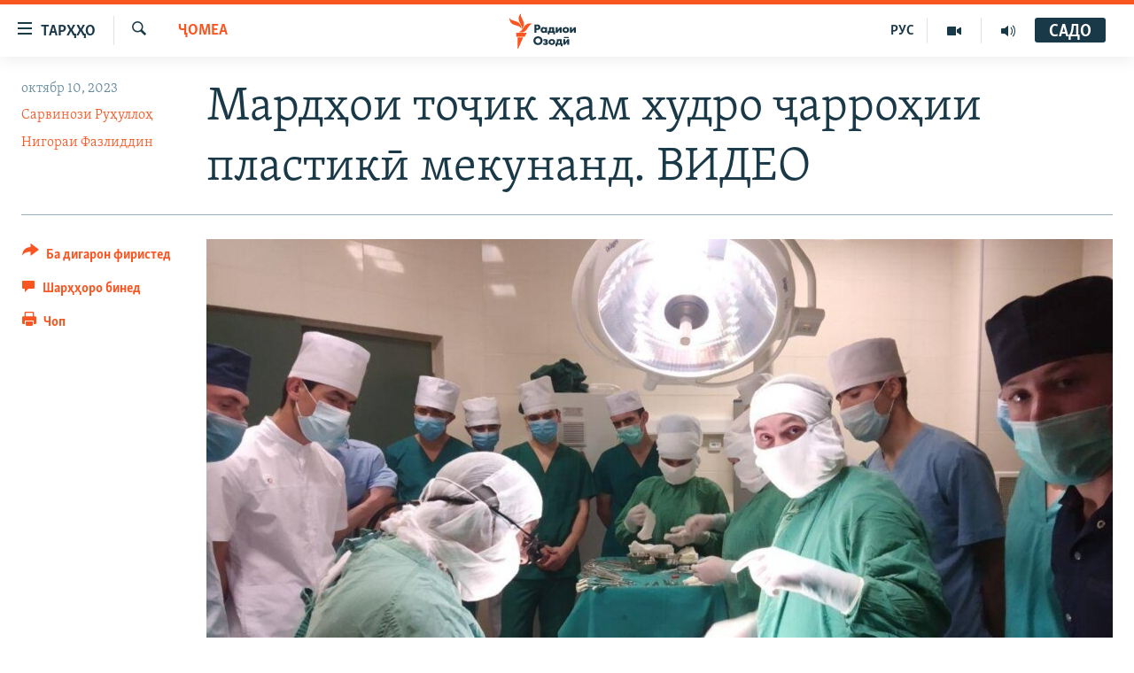

--- FILE ---
content_type: text/html; charset=utf-8
request_url: https://www.ozodi.org/a/32630805.html
body_size: 16497
content:

<!DOCTYPE html>
<html lang="tg" dir="ltr" class="no-js">
<head>
<link href="/Content/responsive/RFE/tg-TJ/RFE-tg-TJ.css?&amp;av=0.0.0.0&amp;cb=370" rel="stylesheet"/>
<script src="https://tags.ozodi.org/rferl-pangea/prod/utag.sync.js"></script> <script type='text/javascript' src='https://www.youtube.com/iframe_api' async></script>
<link rel="manifest" href="/manifest.json">
<script type="text/javascript">
//a general 'js' detection, must be on top level in <head>, due to CSS performance
document.documentElement.className = "js";
var cacheBuster = "370";
var appBaseUrl = "/";
var imgEnhancerBreakpoints = [0, 144, 256, 408, 650, 1023, 1597];
var isLoggingEnabled = false;
var isPreviewPage = false;
var isLivePreviewPage = false;
if (!isPreviewPage) {
window.RFE = window.RFE || {};
window.RFE.cacheEnabledByParam = window.location.href.indexOf('nocache=1') === -1;
const url = new URL(window.location.href);
const params = new URLSearchParams(url.search);
// Remove the 'nocache' parameter
params.delete('nocache');
// Update the URL without the 'nocache' parameter
url.search = params.toString();
window.history.replaceState(null, '', url.toString());
} else {
window.addEventListener('load', function() {
const links = window.document.links;
for (let i = 0; i < links.length; i++) {
links[i].href = '#';
links[i].target = '_self';
}
})
}
var pwaEnabled = false;
var swCacheDisabled;
</script>
<meta charset="utf-8" />
<title>Мардҳои тоҷик ҳам худро ҷарроҳии пластикӣ мекунанд. ВИДЕО</title>
<meta name="description" content="Фуад Реда, ҷарроҳе аз Лубнон ним сол пеш барои гузарондани ҷарроҳиҳои пластикӣ ба Тоҷикистон омад. Мегӯяд, солҳои ахир таваҷҷуҳи мардум ба тағйири симо дар кишвар зиёд шудааст. Ҳарчанд баъзе руҳониён ин корро нодуруст гуфтаанд. " />
<meta name="keywords" content="Ҷомeа" />
<meta name="viewport" content="width=device-width, initial-scale=1.0" />
<meta http-equiv="X-UA-Compatible" content="IE=edge" />
<meta name="robots" content="max-image-preview:large"><meta property="fb:pages" content="174906359256843" /> <meta name="yandex-verification" content="5dc03567353abd09" />
<link href="https://www.ozodi.org/a/32630805.html" rel="canonical" />
<meta name="apple-mobile-web-app-title" content="РАО/РО" />
<meta name="apple-mobile-web-app-status-bar-style" content="black" />
<meta name="apple-itunes-app" content="app-id=1448678370, app-argument=//32630805.ltr" />
<meta content="Мардҳои тоҷик ҳам худро ҷарроҳии пластикӣ мекунанд. ВИДЕО" property="og:title" />
<meta content="Фуад Реда, ҷарроҳе аз Лубнон ним сол пеш барои гузарондани ҷарроҳиҳои пластикӣ ба Тоҷикистон омад. Мегӯяд, солҳои ахир таваҷҷуҳи мардум ба тағйири симо дар кишвар зиёд шудааст. Ҳарчанд баъзе руҳониён ин корро нодуруст гуфтаанд. " property="og:description" />
<meta content="article" property="og:type" />
<meta content="https://www.ozodi.org/a/32630805.html" property="og:url" />
<meta content="Радиои Озодӣ" property="og:site_name" />
<meta content="https://www.facebook.com/radio.ozodi" property="article:publisher" />
<meta content="https://gdb.rferl.org/66937bf1-ff73-4e98-b4c8-1b3d65f03b93.jpg" property="og:image" />
<meta content="210773346019074" property="fb:app_id" />
<meta content="Сарвинози Руҳуллоҳ" name="Author" />
<meta content="Нигораи Фазлиддин" name="Author" />
<meta content="summary_large_image" name="twitter:card" />
<meta content="@RadioiOzodi" name="twitter:site" />
<meta content="https://gdb.rferl.org/66937bf1-ff73-4e98-b4c8-1b3d65f03b93.jpg" name="twitter:image" />
<meta content="Мардҳои тоҷик ҳам худро ҷарроҳии пластикӣ мекунанд. ВИДЕО" name="twitter:title" />
<meta content="Фуад Реда, ҷарроҳе аз Лубнон ним сол пеш барои гузарондани ҷарроҳиҳои пластикӣ ба Тоҷикистон омад. Мегӯяд, солҳои ахир таваҷҷуҳи мардум ба тағйири симо дар кишвар зиёд шудааст. Ҳарчанд баъзе руҳониён ин корро нодуруст гуфтаанд. " name="twitter:description" />
<link rel="amphtml" href="https://www.ozodi.org/amp/32630805.html" />
<script type="application/ld+json">{"articleSection":"Ҷомeа","isAccessibleForFree":true,"headline":"Мардҳои тоҷик ҳам худро ҷарроҳии пластикӣ мекунанд. ВИДЕО","inLanguage":"tg-TJ","keywords":"Ҷомeа","author":[{"@type":"Person","url":"https://www.ozodi.org/author/сарвинози-руҳуллоҳ/yoj_qo","description":"","image":{"@type":"ImageObject","url":"https://gdb.rferl.org/04230000-0aff-0242-c0f5-08dab0d618da.jpg"},"name":"Сарвинози Руҳуллоҳ"},{"@type":"Person","url":"https://www.ozodi.org/author/нигораи-фазлиддин/yykuqv","description":"","image":{"@type":"ImageObject","url":"https://gdb.rferl.org/851c8227-9b96-468c-96c8-440c4047dcec.jpg"},"name":"Нигораи Фазлиддин"}],"datePublished":"2023-10-10 07:03:55Z","dateModified":"2023-10-10 07:19:00Z","publisher":{"logo":{"width":512,"height":220,"@type":"ImageObject","url":"https://www.ozodi.org/Content/responsive/RFE/tg-TJ/img/logo.png"},"@type":"NewsMediaOrganization","url":"https://www.ozodi.org","sameAs":["http://facebook.com/radio.ozodi","http://www.youtube.com/user/Ozodivideo","https://www.instagram.com/radioiozodi/?hl=en","https://twitter.com/RadioiOzodi","https://t.me/radioozodi"],"name":"Радиои Озодӣ","alternateName":"Радиои Озодӣ"},"@context":"https://schema.org","@type":"NewsArticle","mainEntityOfPage":"https://www.ozodi.org/a/32630805.html","url":"https://www.ozodi.org/a/32630805.html","description":"Фуад Реда, ҷарроҳе аз Лубнон ним сол пеш барои гузарондани ҷарроҳиҳои пластикӣ ба Тоҷикистон омад. Мегӯяд, солҳои ахир таваҷҷуҳи мардум ба тағйири симо дар кишвар зиёд шудааст. Ҳарчанд баъзе руҳониён ин корро нодуруст гуфтаанд. ","image":{"width":1080,"height":608,"@type":"ImageObject","url":"https://gdb.rferl.org/66937bf1-ff73-4e98-b4c8-1b3d65f03b93_w1080_h608.jpg"},"name":"Мардҳои тоҷик ҳам худро ҷарроҳии пластикӣ мекунанд. ВИДЕО"}</script>
<script src="/Scripts/responsive/infographics.b?v=dVbZ-Cza7s4UoO3BqYSZdbxQZVF4BOLP5EfYDs4kqEo1&amp;av=0.0.0.0&amp;cb=370"></script>
<script src="/Scripts/responsive/loader.b?v=Q26XNwrL6vJYKjqFQRDnx01Lk2pi1mRsuLEaVKMsvpA1&amp;av=0.0.0.0&amp;cb=370"></script>
<link rel="icon" type="image/svg+xml" href="/Content/responsive/RFE/img/webApp/favicon.svg" />
<link rel="alternate icon" href="/Content/responsive/RFE/img/webApp/favicon.ico" />
<link rel="mask-icon" color="#ea6903" href="/Content/responsive/RFE/img/webApp/favicon_safari.svg" />
<link rel="apple-touch-icon" sizes="152x152" href="/Content/responsive/RFE/img/webApp/ico-152x152.png" />
<link rel="apple-touch-icon" sizes="144x144" href="/Content/responsive/RFE/img/webApp/ico-144x144.png" />
<link rel="apple-touch-icon" sizes="114x114" href="/Content/responsive/RFE/img/webApp/ico-114x114.png" />
<link rel="apple-touch-icon" sizes="72x72" href="/Content/responsive/RFE/img/webApp/ico-72x72.png" />
<link rel="apple-touch-icon-precomposed" href="/Content/responsive/RFE/img/webApp/ico-57x57.png" />
<link rel="icon" sizes="192x192" href="/Content/responsive/RFE/img/webApp/ico-192x192.png" />
<link rel="icon" sizes="128x128" href="/Content/responsive/RFE/img/webApp/ico-128x128.png" />
<meta name="msapplication-TileColor" content="#ffffff" />
<meta name="msapplication-TileImage" content="/Content/responsive/RFE/img/webApp/ico-144x144.png" />
<link rel="preload" href="/Content/responsive/fonts/Skolar-Lt_Cyrl_v2.4.woff" type="font/woff" as="font" crossorigin="anonymous" />
<link rel="preload" href="/Content/responsive/fonts/SkolarSans-Cn-Bd_LatnCyrl_v2.3.woff" type="font/woff" as="font" crossorigin="anonymous" />
<link rel="alternate" type="application/rss+xml" title="RFE/RL - Top Stories [RSS]" href="/api/" />
<link rel="sitemap" type="application/rss+xml" href="/sitemap.xml" />
</head>
<body class=" nav-no-loaded cc_theme pg-article print-lay-article js-category-to-nav nojs-images ">
<script type="text/javascript" >
var analyticsData = {url:"https://www.ozodi.org/a/32630805.html",property_id:"422",article_uid:"32630805",page_title:"Мардҳои тоҷик ҳам худро ҷарроҳии пластикӣ мекунанд. ВИДЕО",page_type:"article",content_type:"article",subcontent_type:"article",last_modified:"2023-10-10 07:19:00Z",pub_datetime:"2023-10-10 07:03:55Z",pub_year:"2023",pub_month:"10",pub_day:"10",pub_hour:"07",pub_weekday:"Tuesday",section:"ҷомeа",english_section:"society",byline:"Сарвинози Руҳуллоҳ, Нигораи Фазлиддин",categories:"society",domain:"www.ozodi.org",language:"Tajik",language_service:"RFERL Tajik",platform:"web",copied:"no",copied_article:"",copied_title:"",runs_js:"Yes",cms_release:"8.44.0.0.370",enviro_type:"prod",slug:"",entity:"RFE",short_language_service:"TAJ",platform_short:"W",page_name:"Мардҳои тоҷик ҳам худро ҷарроҳии пластикӣ мекунанд. ВИДЕО"};
</script>
<noscript><iframe src="https://www.googletagmanager.com/ns.html?id=GTM-WXZBPZ" height="0" width="0" style="display:none;visibility:hidden"></iframe></noscript><script type="text/javascript" data-cookiecategory="analytics">
var gtmEventObject = Object.assign({}, analyticsData, {event: 'page_meta_ready'});window.dataLayer = window.dataLayer || [];window.dataLayer.push(gtmEventObject);
if (top.location === self.location) { //if not inside of an IFrame
var renderGtm = "true";
if (renderGtm === "true") {
(function(w,d,s,l,i){w[l]=w[l]||[];w[l].push({'gtm.start':new Date().getTime(),event:'gtm.js'});var f=d.getElementsByTagName(s)[0],j=d.createElement(s),dl=l!='dataLayer'?'&l='+l:'';j.async=true;j.src='//www.googletagmanager.com/gtm.js?id='+i+dl;f.parentNode.insertBefore(j,f);})(window,document,'script','dataLayer','GTM-WXZBPZ');
}
}
</script>
<!--Analytics tag js version start-->
<script type="text/javascript" data-cookiecategory="analytics">
var utag_data = Object.assign({}, analyticsData, {});
if(typeof(TealiumTagFrom)==='function' && typeof(TealiumTagSearchKeyword)==='function') {
var utag_from=TealiumTagFrom();var utag_searchKeyword=TealiumTagSearchKeyword();
if(utag_searchKeyword!=null && utag_searchKeyword!=='' && utag_data["search_keyword"]==null) utag_data["search_keyword"]=utag_searchKeyword;if(utag_from!=null && utag_from!=='') utag_data["from"]=TealiumTagFrom();}
if(window.top!== window.self&&utag_data.page_type==="snippet"){utag_data.page_type = 'iframe';}
try{if(window.top!==window.self&&window.self.location.hostname===window.top.location.hostname){utag_data.platform = 'self-embed';utag_data.platform_short = 'se';}}catch(e){if(window.top!==window.self&&window.self.location.search.includes("platformType=self-embed")){utag_data.platform = 'cross-promo';utag_data.platform_short = 'cp';}}
(function(a,b,c,d){ a="https://tags.ozodi.org/rferl-pangea/prod/utag.js"; b=document;c="script";d=b.createElement(c);d.src=a;d.type="text/java"+c;d.async=true; a=b.getElementsByTagName(c)[0];a.parentNode.insertBefore(d,a); })();
</script>
<!--Analytics tag js version end-->
<!-- Analytics tag management NoScript -->
<noscript>
<img style="position: absolute; border: none;" src="https://ssc.ozodi.org/b/ss/bbgprod,bbgentityrferl/1/G.4--NS/1972334633?pageName=rfe%3ataj%3aw%3aarticle%3a%d0%9c%d0%b0%d1%80%d0%b4%d2%b3%d0%be%d0%b8%20%d1%82%d0%be%d2%b7%d0%b8%d0%ba%20%d2%b3%d0%b0%d0%bc%20%d1%85%d1%83%d0%b4%d1%80%d0%be%20%d2%b7%d0%b0%d1%80%d1%80%d0%be%d2%b3%d0%b8%d0%b8%20%d0%bf%d0%bb%d0%b0%d1%81%d1%82%d0%b8%d0%ba%d3%a3%20%d0%bc%d0%b5%d0%ba%d1%83%d0%bd%d0%b0%d0%bd%d0%b4.%20%d0%92%d0%98%d0%94%d0%95%d0%9e&amp;c6=%d0%9c%d0%b0%d1%80%d0%b4%d2%b3%d0%be%d0%b8%20%d1%82%d0%be%d2%b7%d0%b8%d0%ba%20%d2%b3%d0%b0%d0%bc%20%d1%85%d1%83%d0%b4%d1%80%d0%be%20%d2%b7%d0%b0%d1%80%d1%80%d0%be%d2%b3%d0%b8%d0%b8%20%d0%bf%d0%bb%d0%b0%d1%81%d1%82%d0%b8%d0%ba%d3%a3%20%d0%bc%d0%b5%d0%ba%d1%83%d0%bd%d0%b0%d0%bd%d0%b4.%20%d0%92%d0%98%d0%94%d0%95%d0%9e&amp;v36=8.44.0.0.370&amp;v6=D=c6&amp;g=https%3a%2f%2fwww.ozodi.org%2fa%2f32630805.html&amp;c1=D=g&amp;v1=D=g&amp;events=event1,event52&amp;c16=rferl%20tajik&amp;v16=D=c16&amp;c5=society&amp;v5=D=c5&amp;ch=%d2%b6%d0%be%d0%bce%d0%b0&amp;c15=tajik&amp;v15=D=c15&amp;c4=article&amp;v4=D=c4&amp;c14=32630805&amp;v14=D=c14&amp;v20=no&amp;c17=web&amp;v17=D=c17&amp;mcorgid=518abc7455e462b97f000101%40adobeorg&amp;server=www.ozodi.org&amp;pageType=D=c4&amp;ns=bbg&amp;v29=D=server&amp;v25=rfe&amp;v30=422&amp;v105=D=User-Agent " alt="analytics" width="1" height="1" /></noscript>
<!-- End of Analytics tag management NoScript -->
<!--*** Accessibility links - For ScreenReaders only ***-->
<section>
<div class="sr-only">
<h2>Пайвандҳои дастрасӣ</h2>
<ul>
<li><a href="#content" data-disable-smooth-scroll="1">Ҷаҳиш ба мояи аслӣ</a></li>
<li><a href="#navigation" data-disable-smooth-scroll="1">Ҷаҳиш ба феҳристи аслӣ</a></li>
<li><a href="#txtHeaderSearch" data-disable-smooth-scroll="1">Ҷаҳиш ба ҷустор</a></li>
</ul>
</div>
</section>
<div dir="ltr">
<div id="page">
<aside>
<div class="c-lightbox overlay-modal">
<div class="c-lightbox__intro">
<h2 class="c-lightbox__intro-title"></h2>
<button class="btn btn--rounded c-lightbox__btn c-lightbox__intro-next" title="Баъдӣ">
<span class="ico ico--rounded ico-chevron-forward"></span>
<span class="sr-only">Баъдӣ</span>
</button>
</div>
<div class="c-lightbox__nav">
<button class="btn btn--rounded c-lightbox__btn c-lightbox__btn--close" title="Пӯшонед">
<span class="ico ico--rounded ico-close"></span>
<span class="sr-only">Пӯшонед</span>
</button>
<button class="btn btn--rounded c-lightbox__btn c-lightbox__btn--prev" title="Пешӣ">
<span class="ico ico--rounded ico-chevron-backward"></span>
<span class="sr-only">Пешӣ</span>
</button>
<button class="btn btn--rounded c-lightbox__btn c-lightbox__btn--next" title="Баъдӣ">
<span class="ico ico--rounded ico-chevron-forward"></span>
<span class="sr-only">Баъдӣ</span>
</button>
</div>
<div class="c-lightbox__content-wrap">
<figure class="c-lightbox__content">
<span class="c-spinner c-spinner--lightbox">
<img src="/Content/responsive/img/player-spinner.png"
alt="лутфан мунтазир бошед "
title="лутфан мунтазир бошед " />
</span>
<div class="c-lightbox__img">
<div class="thumb">
<img src="" alt="" />
</div>
</div>
<figcaption>
<div class="c-lightbox__info c-lightbox__info--foot">
<span class="c-lightbox__counter"></span>
<span class="caption c-lightbox__caption"></span>
</div>
</figcaption>
</figure>
</div>
<div class="hidden">
<div class="content-advisory__box content-advisory__box--lightbox">
<span class="content-advisory__box-text">Тасвир саҳнаҳое дорад, ки шояд барои дигарон нофорам бошанд.</span>
<button class="btn btn--transparent content-advisory__box-btn m-t-md" value="text" type="button">
<span class="btn__text">
Пардабардорӣ
</span>
</button>
</div>
</div>
</div>
<div class="print-dialogue">
<div class="container">
<h3 class="print-dialogue__title section-head">Тарзи чоп:</h3>
<div class="print-dialogue__opts">
<ul class="print-dialogue__opt-group">
<li class="form__group form__group--checkbox">
<input class="form__check " id="checkboxImages" name="checkboxImages" type="checkbox" checked="checked" />
<label for="checkboxImages" class="form__label m-t-md">Тасвирҳо</label>
</li>
<li class="form__group form__group--checkbox">
<input class="form__check " id="checkboxMultimedia" name="checkboxMultimedia" type="checkbox" checked="checked" />
<label for="checkboxMultimedia" class="form__label m-t-md">Чандрасонаӣ</label>
</li>
</ul>
<ul class="print-dialogue__opt-group">
<li class="form__group form__group--checkbox">
<input class="form__check " id="checkboxEmbedded" name="checkboxEmbedded" type="checkbox" checked="checked" />
<label for="checkboxEmbedded" class="form__label m-t-md">Embedded Content</label>
</li>
<li class="hidden">
<input class="form__check " id="checkboxComments" name="checkboxComments" type="checkbox" />
<label for="checkboxComments" class="form__label m-t-md">Шарҳҳо</label>
</li>
</ul>
</div>
<div class="print-dialogue__buttons">
<button class="btn btn--secondary close-button" type="button" title="Пӯшед">
<span class="btn__text ">Пӯшед</span>
</button>
<button class="btn btn-cust-print m-l-sm" type="button" title="Чоп">
<span class="btn__text ">Чоп</span>
</button>
</div>
</div>
</div>
<div class="ctc-message pos-fix">
<div class="ctc-message__inner">Тор нусхагирӣ шуд</div>
</div>
</aside>
<div class="hdr-20 hdr-20--big">
<div class="hdr-20__inner">
<div class="hdr-20__max pos-rel">
<div class="hdr-20__side hdr-20__side--primary d-flex">
<label data-for="main-menu-ctrl" data-switcher-trigger="true" data-switch-target="main-menu-ctrl" class="burger hdr-trigger pos-rel trans-trigger" data-trans-evt="click" data-trans-id="menu">
<span class="ico ico-close hdr-trigger__ico hdr-trigger__ico--close burger__ico burger__ico--close"></span>
<span class="ico ico-menu hdr-trigger__ico hdr-trigger__ico--open burger__ico burger__ico--open"></span>
<span class="burger__label">ТАРҲҲО</span>
</label>
<div class="menu-pnl pos-fix trans-target" data-switch-target="main-menu-ctrl" data-trans-id="menu">
<div class="menu-pnl__inner">
<nav class="main-nav menu-pnl__item menu-pnl__item--first">
<ul class="main-nav__list accordeon" data-analytics-tales="false" data-promo-name="link" data-location-name="nav,secnav">
<li class="main-nav__item accordeon__item" data-switch-target="menu-item-3142">
<label class="main-nav__item-name main-nav__item-name--label accordeon__control-label" data-switcher-trigger="true" data-for="menu-item-3142">
Гӯшаҳо
<span class="ico ico-chevron-down main-nav__chev"></span>
</label>
<div class="main-nav__sub-list">
<a class="main-nav__item-name main-nav__item-name--link main-nav__item-name--sub" href="/z/542" title="Сиёсат" data-item-name="politics" >Сиёсат</a>
<a class="main-nav__item-name main-nav__item-name--link main-nav__item-name--sub" href="/z/543" title="Иқтисод" data-item-name="economics" >Иқтисод</a>
<a class="main-nav__item-name main-nav__item-name--link main-nav__item-name--sub" href="/z/16829" title="Ҷомеа" data-item-name="society" >Ҷомеа</a>
<a class="main-nav__item-name main-nav__item-name--link main-nav__item-name--sub" href="/z/23154" title="Қазияи &quot;Крокус&quot;" data-item-name="moscow-attack" >Қазияи &quot;Крокус&quot;</a>
<a class="main-nav__item-name main-nav__item-name--link main-nav__item-name--sub" href="/z/3537" title="Осиёи Марказӣ" data-item-name="central_asia" >Осиёи Марказӣ</a>
<a class="main-nav__item-name main-nav__item-name--link main-nav__item-name--sub" href="/z/545" title="Фарҳанг" data-item-name="culture" >Фарҳанг</a>
<a class="main-nav__item-name main-nav__item-name--link main-nav__item-name--sub" href="/z/17632" title="Меҳмони Озодӣ" data-item-name="guest-of-ozodi" >Меҳмони Озодӣ</a>
<a class="main-nav__item-name main-nav__item-name--link main-nav__item-name--sub" href="/z/562" title="Варзиш" data-item-name="Sports" >Варзиш</a>
</div>
</li>
<li class="main-nav__item">
<a class="main-nav__item-name main-nav__item-name--link" href="/freetalk" title="Гапи Озод" data-item-name="gapi-ozod" >Гапи Озод</a>
</li>
<li class="main-nav__item">
<a class="main-nav__item-name main-nav__item-name--link" href="/migrantslife" title="Рӯзгори муҳоҷир" data-item-name="migrantslife" >Рӯзгори муҳоҷир</a>
</li>
<li class="main-nav__item">
<a class="main-nav__item-name main-nav__item-name--link" href="/hellosister" title="Салом, хоҳар" data-item-name="hellosister" >Салом, хоҳар</a>
</li>
<li class="main-nav__item">
<a class="main-nav__item-name main-nav__item-name--link" href="/investigation" title="Таҳқиқот" data-item-name="investigation" >Таҳқиқот</a>
</li>
<li class="main-nav__item">
<a class="main-nav__item-name main-nav__item-name--link" href="/z/22610" title="Ҷанг дар Украина" data-item-name="ukraine-war" >Ҷанг дар Украина</a>
</li>
<li class="main-nav__item accordeon__item" data-switch-target="menu-item-3160">
<label class="main-nav__item-name main-nav__item-name--label accordeon__control-label" data-switcher-trigger="true" data-for="menu-item-3160">
Назари мардум
<span class="ico ico-chevron-down main-nav__chev"></span>
</label>
<div class="main-nav__sub-list">
<a class="main-nav__item-name main-nav__item-name--link main-nav__item-name--sub" href="/z/2673" title="Блогистон" data-item-name="Blogistan" >Блогистон</a>
<a class="main-nav__item-name main-nav__item-name--link main-nav__item-name--sub" href="/z/21718" title="Озодӣ Онлайн" data-item-name="ozodi-online" >Озодӣ Онлайн</a>
</div>
</li>
<li class="main-nav__item accordeon__item" data-switch-target="menu-item-3161">
<label class="main-nav__item-name main-nav__item-name--label accordeon__control-label" data-switcher-trigger="true" data-for="menu-item-3161">
Чандрасонаӣ
<span class="ico ico-chevron-down main-nav__chev"></span>
</label>
<div class="main-nav__sub-list">
<a class="main-nav__item-name main-nav__item-name--link main-nav__item-name--sub" href="/z/643" title="Видео" data-item-name="video_report" >Видео</a>
<a class="main-nav__item-name main-nav__item-name--link main-nav__item-name--sub" href="/z/16875" title="Нигористон" data-item-name="photo-gallery" >Нигористон</a>
<a class="main-nav__item-name main-nav__item-name--link main-nav__item-name--sub" href="/z/17274" title="Гузоришҳои радиоӣ" data-item-name="radio-reports" >Гузоришҳои радиоӣ</a>
</div>
</li>
<li class="main-nav__item">
<a class="main-nav__item-name main-nav__item-name--link" href="/ozodi-lists" title="Рӯйхатҳо" data-item-name="ozodi-lists" >Рӯйхатҳо</a>
</li>
<li class="main-nav__item">
<a class="main-nav__item-name main-nav__item-name--link" href="/z/23080" title="Китобҳои Озодӣ" data-item-name="books" >Китобҳои Озодӣ</a>
</li>
</ul>
</nav>
<div class="menu-pnl__item">
<a href="https://rus.ozodi.org" class="menu-pnl__item-link" alt="Русский">Русский</a>
</div>
<div class="menu-pnl__item menu-pnl__item--social">
<h5 class="menu-pnl__sub-head">Пайгирӣ кунед </h5>
<a href="https://news.google.com/publications/CAAqBwgKMOiFhAEwv7sO?hl=ru&amp;gl=RU&amp;ceid=RU%3Aru" title="Моро дар Google News пайгирӣ кунед" data-analytics-text="follow_on_google_news" class="btn btn--rounded btn--social-inverted menu-pnl__btn js-social-btn btn-g-news" target="_blank" rel="noopener">
<span class="ico ico-google-news ico--rounded"></span>
</a>
<a href="http://facebook.com/radio.ozodi" title="Моро дар Facebook пайгирӣ кунед" data-analytics-text="follow_on_facebook" class="btn btn--rounded btn--social-inverted menu-pnl__btn js-social-btn btn-facebook" target="_blank" rel="noopener">
<span class="ico ico-facebook-alt ico--rounded"></span>
</a>
<a href="http://www.youtube.com/user/Ozodivideo" title="Моро дар Youtube пайгирӣ кунед" data-analytics-text="follow_on_youtube" class="btn btn--rounded btn--social-inverted menu-pnl__btn js-social-btn btn-youtube" target="_blank" rel="noopener">
<span class="ico ico-youtube ico--rounded"></span>
</a>
<a href="https://www.instagram.com/radioiozodi/?hl=en" title="Моро дар Инстаграм пайгирӣ кунед" data-analytics-text="follow_on_instagram" class="btn btn--rounded btn--social-inverted menu-pnl__btn js-social-btn btn-instagram" target="_blank" rel="noopener">
<span class="ico ico-instagram ico--rounded"></span>
</a>
<a href="https://twitter.com/RadioiOzodi" title="Моро дар Twitter пайгирӣ кунед" data-analytics-text="follow_on_twitter" class="btn btn--rounded btn--social-inverted menu-pnl__btn js-social-btn btn-twitter" target="_blank" rel="noopener">
<span class="ico ico-twitter ico--rounded"></span>
</a>
<a href="https://t.me/radioozodi" title="Моро дар Telegram пайгирӣ кунед" data-analytics-text="follow_on_telegram" class="btn btn--rounded btn--social-inverted menu-pnl__btn js-social-btn btn-telegram" target="_blank" rel="noopener">
<span class="ico ico-telegram ico--rounded"></span>
</a>
</div>
<div class="menu-pnl__item">
<a href="/navigation/allsites" class="menu-pnl__item-link">
<span class="ico ico-languages "></span>
Ҳамаи сомонаҳои RFE/RL
</a>
</div>
</div>
</div>
<label data-for="top-search-ctrl" data-switcher-trigger="true" data-switch-target="top-search-ctrl" class="top-srch-trigger hdr-trigger">
<span class="ico ico-close hdr-trigger__ico hdr-trigger__ico--close top-srch-trigger__ico top-srch-trigger__ico--close"></span>
<span class="ico ico-search hdr-trigger__ico hdr-trigger__ico--open top-srch-trigger__ico top-srch-trigger__ico--open"></span>
</label>
<div class="srch-top srch-top--in-header" data-switch-target="top-search-ctrl">
<div class="container">
<form action="/s" class="srch-top__form srch-top__form--in-header" id="form-topSearchHeader" method="get" role="search"><label for="txtHeaderSearch" class="sr-only">Ҷустуҷӯ</label>
<input type="text" id="txtHeaderSearch" name="k" placeholder="Ҷустуҷӯи матн ..." accesskey="s" value="" class="srch-top__input analyticstag-event" onkeydown="if (event.keyCode === 13) { FireAnalyticsTagEventOnSearch('search', $dom.get('#txtHeaderSearch')[0].value) }" />
<button title="Ҷустуҷӯ" type="submit" class="btn btn--top-srch analyticstag-event" onclick="FireAnalyticsTagEventOnSearch('search', $dom.get('#txtHeaderSearch')[0].value) ">
<span class="ico ico-search"></span>
</button></form>
</div>
</div>
<a href="/" class="main-logo-link">
<img src="/Content/responsive/RFE/tg-TJ/img/logo-compact.svg" class="main-logo main-logo--comp" alt="Рамзи сомона">
<img src="/Content/responsive/RFE/tg-TJ/img/logo.svg" class="main-logo main-logo--big" alt="Рамзи сомона">
</a>
</div>
<div class="hdr-20__side hdr-20__side--secondary d-flex">
<a href="/radio/programs" title="Шунавед" class="hdr-20__secondary-item" data-item-name="audio">
<span class="ico ico-audio hdr-20__secondary-icon"></span>
</a>
<a href="https://www.youtube.com/user/Ozodivideo" title="YouTube" class="hdr-20__secondary-item" data-item-name="video">
<span class="ico ico-video hdr-20__secondary-icon"></span>
</a>
<a href="https://rus.ozodi.org" title="РУС" class="hdr-20__secondary-item hdr-20__secondary-item--lang" data-item-name="satellite">
РУС
</a>
<a href="/s" title="Ҷустуҷӯ" class="hdr-20__secondary-item hdr-20__secondary-item--search" data-item-name="search">
<span class="ico ico-search hdr-20__secondary-icon hdr-20__secondary-icon--search"></span>
</a>
<div class="hdr-20__secondary-item live-b-drop">
<div class="live-b-drop__off">
<a href="/live" class="live-b-drop__link" title="САДО" data-item-name="live">
<span class="badge badge--live-btn badge--live-btn-off">
САДО
</span>
</a>
</div>
<div class="live-b-drop__on hidden">
<label data-for="live-ctrl" data-switcher-trigger="true" data-switch-target="live-ctrl" class="live-b-drop__label pos-rel">
<span class="badge badge--live badge--live-btn">
САДО
</span>
<span class="ico ico-close live-b-drop__label-ico live-b-drop__label-ico--close"></span>
</label>
<div class="live-b-drop__panel" id="targetLivePanelDiv" data-switch-target="live-ctrl"></div>
</div>
</div>
<div class="srch-bottom">
<form action="/s" class="srch-bottom__form d-flex" id="form-bottomSearch" method="get" role="search"><label for="txtSearch" class="sr-only">Ҷустуҷӯ</label>
<input type="search" id="txtSearch" name="k" placeholder="Ҷустуҷӯи матн ..." accesskey="s" value="" class="srch-bottom__input analyticstag-event" onkeydown="if (event.keyCode === 13) { FireAnalyticsTagEventOnSearch('search', $dom.get('#txtSearch')[0].value) }" />
<button title="Ҷустуҷӯ" type="submit" class="btn btn--bottom-srch analyticstag-event" onclick="FireAnalyticsTagEventOnSearch('search', $dom.get('#txtSearch')[0].value) ">
<span class="ico ico-search"></span>
</button></form>
</div>
</div>
<img src="/Content/responsive/RFE/tg-TJ/img/logo-print.gif" class="logo-print" alt="Рамзи сомона">
<img src="/Content/responsive/RFE/tg-TJ/img/logo-print_color.png" class="logo-print logo-print--color" alt="Рамзи сомона">
</div>
</div>
</div>
<script>
if (document.body.className.indexOf('pg-home') > -1) {
var nav2In = document.querySelector('.hdr-20__inner');
var nav2Sec = document.querySelector('.hdr-20__side--secondary');
var secStyle = window.getComputedStyle(nav2Sec);
if (nav2In && window.pageYOffset < 150 && secStyle['position'] !== 'fixed') {
nav2In.classList.add('hdr-20__inner--big')
}
}
</script>
<div class="c-hlights c-hlights--breaking c-hlights--no-item" data-hlight-display="mobile,desktop">
<div class="c-hlights__wrap container p-0">
<div class="c-hlights__nav">
<a role="button" href="#" title="Пешӣ">
<span class="ico ico-chevron-backward m-0"></span>
<span class="sr-only">Пешӣ</span>
</a>
<a role="button" href="#" title="Баъдӣ">
<span class="ico ico-chevron-forward m-0"></span>
<span class="sr-only">Баъдӣ</span>
</a>
</div>
<span class="c-hlights__label">
<span class="">Хабари нав</span>
<span class="switcher-trigger">
<label data-for="more-less-1" data-switcher-trigger="true" class="switcher-trigger__label switcher-trigger__label--more p-b-0" title="Бештар">
<span class="ico ico-chevron-down"></span>
</label>
<label data-for="more-less-1" data-switcher-trigger="true" class="switcher-trigger__label switcher-trigger__label--less p-b-0" title="Камтар...">
<span class="ico ico-chevron-up"></span>
</label>
</span>
</span>
<ul class="c-hlights__items switcher-target" data-switch-target="more-less-1">
</ul>
</div>
</div> <div id="content">
<main class="container">
<div class="hdr-container">
<div class="row">
<div class="col-category col-xs-12 col-md-2 pull-left"> <div class="category js-category">
<a class="" href="/z/16829">Ҷомeа</a> </div>
</div><div class="col-title col-xs-12 col-md-10 pull-right"> <h1 class="title pg-title">
Мардҳои тоҷик ҳам худро ҷарроҳии пластикӣ мекунанд. ВИДЕО
</h1>
</div><div class="col-publishing-details col-xs-12 col-sm-12 col-md-2 pull-left"> <div class="publishing-details ">
<div class="published">
<span class="date" >
<time pubdate="pubdate" datetime="2023-10-10T12:03:55+05:00">
октябр 10, 2023
</time>
</span>
</div>
<div class="links">
<ul class="links__list links__list--column">
<li class="links__item">
<a class="links__item-link" href="/author/сарвинози-руҳуллоҳ/yoj_qo" title="Сарвинози Руҳуллоҳ">Сарвинози Руҳуллоҳ</a>
</li>
<li class="links__item">
<a class="links__item-link" href="/author/нигораи-фазлиддин/yykuqv" title="Нигораи Фазлиддин">Нигораи Фазлиддин</a>
</li>
</ul>
</div>
</div>
</div><div class="col-lg-12 separator"> <div class="separator">
<hr class="title-line" />
</div>
</div><div class="col-multimedia col-xs-12 col-md-10 pull-right"> <div class="cover-media">
<figure class="media-image js-media-expand">
<div class="img-wrap">
<div class="thumb thumb16_9">
<img src="https://gdb.rferl.org/b7f38a6b-3b09-4149-9d0e-5ebfcd03d28b_w250_r1_s.jpg" alt="Як ҷарроҳии пластикӣ дар Тоҷикистон. Акс аз бойгонӣ." />
</div>
</div>
<figcaption>
<span class="caption">Як ҷарроҳии пластикӣ дар Тоҷикистон. Акс аз бойгонӣ.</span>
</figcaption>
</figure>
</div>
</div><div class="col-xs-12 col-md-2 pull-left article-share pos-rel"> <div class="share--box">
<div class="sticky-share-container" style="display:none">
<div class="container">
<a href="https://www.ozodi.org" id="logo-sticky-share">&nbsp;</a>
<div class="pg-title pg-title--sticky-share">
Мардҳои тоҷик ҳам худро ҷарроҳии пластикӣ мекунанд. ВИДЕО
</div>
<div class="sticked-nav-actions">
<!--This part is for sticky navigation display-->
<p class="buttons link-content-sharing p-0 ">
<button class="btn btn--link btn-content-sharing p-t-0 " id="btnContentSharing" value="text" role="Button" type="" title="имконияти бештари нашр">
<span class="ico ico-share ico--l"></span>
<span class="btn__text ">
Ба дигарон фиристед
</span>
</button>
</p>
<aside class="content-sharing js-content-sharing js-content-sharing--apply-sticky content-sharing--sticky"
role="complementary"
data-share-url="https://www.ozodi.org/a/32630805.html" data-share-title="Мардҳои тоҷик ҳам худро ҷарроҳии пластикӣ мекунанд. ВИДЕО" data-share-text="Фуад Реда, ҷарроҳе аз Лубнон ним сол пеш барои гузарондани ҷарроҳиҳои пластикӣ ба Тоҷикистон омад. Мегӯяд, солҳои ахир таваҷҷуҳи мардум ба тағйири симо дар кишвар зиёд шудааст. Ҳарчанд баъзе руҳониён ин корро нодуруст гуфтаанд. ">
<div class="content-sharing__popover">
<h6 class="content-sharing__title">Ба дигарон фиристед</h6>
<button href="#close" id="btnCloseSharing" class="btn btn--text-like content-sharing__close-btn">
<span class="ico ico-close ico--l"></span>
</button>
<ul class="content-sharing__list">
<li class="content-sharing__item">
<div class="ctc ">
<input type="text" class="ctc__input" readonly="readonly">
<a href="" js-href="https://www.ozodi.org/a/32630805.html" class="content-sharing__link ctc__button">
<span class="ico ico-copy-link ico--rounded ico--s"></span>
<span class="content-sharing__link-text">Линкро нусхабардорӣ кунед</span>
</a>
</div>
</li>
<li class="content-sharing__item">
<a href="https://facebook.com/sharer.php?u=https%3a%2f%2fwww.ozodi.org%2fa%2f32630805.html"
data-analytics-text="share_on_facebook"
title="Facebook" target="_blank"
class="content-sharing__link js-social-btn">
<span class="ico ico-facebook ico--rounded ico--s"></span>
<span class="content-sharing__link-text">Facebook</span>
</a>
</li>
<li class="content-sharing__item">
<a href="https://twitter.com/share?url=https%3a%2f%2fwww.ozodi.org%2fa%2f32630805.html&amp;text=%d0%9c%d0%b0%d1%80%d0%b4%d2%b3%d0%be%d0%b8+%d1%82%d0%be%d2%b7%d0%b8%d0%ba+%d2%b3%d0%b0%d0%bc+%d1%85%d1%83%d0%b4%d1%80%d0%be+%d2%b7%d0%b0%d1%80%d1%80%d0%be%d2%b3%d0%b8%d0%b8+%d0%bf%d0%bb%d0%b0%d1%81%d1%82%d0%b8%d0%ba%d3%a3+%d0%bc%d0%b5%d0%ba%d1%83%d0%bd%d0%b0%d0%bd%d0%b4.+%d0%92%d0%98%d0%94%d0%95%d0%9e"
data-analytics-text="share_on_twitter"
title="X (Twitter)" target="_blank"
class="content-sharing__link js-social-btn">
<span class="ico ico-twitter ico--rounded ico--s"></span>
<span class="content-sharing__link-text">X (Twitter)</span>
</a>
</li>
<li class="content-sharing__item">
<a href="mailto:?body=https%3a%2f%2fwww.ozodi.org%2fa%2f32630805.html&amp;subject=Мардҳои тоҷик ҳам худро ҷарроҳии пластикӣ мекунанд. ВИДЕО"
title="Email"
class="content-sharing__link ">
<span class="ico ico-email ico--rounded ico--s"></span>
<span class="content-sharing__link-text">Email</span>
</a>
</li>
</ul>
</div>
</aside>
</div>
</div>
</div>
<div class="links">
<p class="buttons link-content-sharing p-0 ">
<button class="btn btn--link btn-content-sharing p-t-0 " id="btnContentSharing" value="text" role="Button" type="" title="имконияти бештари нашр">
<span class="ico ico-share ico--l"></span>
<span class="btn__text ">
Ба дигарон фиристед
</span>
</button>
</p>
<aside class="content-sharing js-content-sharing " role="complementary"
data-share-url="https://www.ozodi.org/a/32630805.html" data-share-title="Мардҳои тоҷик ҳам худро ҷарроҳии пластикӣ мекунанд. ВИДЕО" data-share-text="Фуад Реда, ҷарроҳе аз Лубнон ним сол пеш барои гузарондани ҷарроҳиҳои пластикӣ ба Тоҷикистон омад. Мегӯяд, солҳои ахир таваҷҷуҳи мардум ба тағйири симо дар кишвар зиёд шудааст. Ҳарчанд баъзе руҳониён ин корро нодуруст гуфтаанд. ">
<div class="content-sharing__popover">
<h6 class="content-sharing__title">Ба дигарон фиристед</h6>
<button href="#close" id="btnCloseSharing" class="btn btn--text-like content-sharing__close-btn">
<span class="ico ico-close ico--l"></span>
</button>
<ul class="content-sharing__list">
<li class="content-sharing__item">
<div class="ctc ">
<input type="text" class="ctc__input" readonly="readonly">
<a href="" js-href="https://www.ozodi.org/a/32630805.html" class="content-sharing__link ctc__button">
<span class="ico ico-copy-link ico--rounded ico--l"></span>
<span class="content-sharing__link-text">Линкро нусхабардорӣ кунед</span>
</a>
</div>
</li>
<li class="content-sharing__item">
<a href="https://facebook.com/sharer.php?u=https%3a%2f%2fwww.ozodi.org%2fa%2f32630805.html"
data-analytics-text="share_on_facebook"
title="Facebook" target="_blank"
class="content-sharing__link js-social-btn">
<span class="ico ico-facebook ico--rounded ico--l"></span>
<span class="content-sharing__link-text">Facebook</span>
</a>
</li>
<li class="content-sharing__item">
<a href="https://twitter.com/share?url=https%3a%2f%2fwww.ozodi.org%2fa%2f32630805.html&amp;text=%d0%9c%d0%b0%d1%80%d0%b4%d2%b3%d0%be%d0%b8+%d1%82%d0%be%d2%b7%d0%b8%d0%ba+%d2%b3%d0%b0%d0%bc+%d1%85%d1%83%d0%b4%d1%80%d0%be+%d2%b7%d0%b0%d1%80%d1%80%d0%be%d2%b3%d0%b8%d0%b8+%d0%bf%d0%bb%d0%b0%d1%81%d1%82%d0%b8%d0%ba%d3%a3+%d0%bc%d0%b5%d0%ba%d1%83%d0%bd%d0%b0%d0%bd%d0%b4.+%d0%92%d0%98%d0%94%d0%95%d0%9e"
data-analytics-text="share_on_twitter"
title="X (Twitter)" target="_blank"
class="content-sharing__link js-social-btn">
<span class="ico ico-twitter ico--rounded ico--l"></span>
<span class="content-sharing__link-text">X (Twitter)</span>
</a>
</li>
<li class="content-sharing__item">
<a href="mailto:?body=https%3a%2f%2fwww.ozodi.org%2fa%2f32630805.html&amp;subject=Мардҳои тоҷик ҳам худро ҷарроҳии пластикӣ мекунанд. ВИДЕО"
title="Email"
class="content-sharing__link ">
<span class="ico ico-email ico--rounded ico--l"></span>
<span class="content-sharing__link-text">Email</span>
</a>
</li>
</ul>
</div>
</aside>
<p class="buttons link-comments p-0">
<a href="#comments" class="btn btn--link p-t-0">
<span class="ico ico-comment"></span><span class="btn__text">
Шарҳҳоро бинед
<span class="disqus-comment-count" data-disqus-identifier="32630805"></span>
</span>
</a>
</p>
<p class="link-print visible-md visible-lg buttons p-0">
<button class="btn btn--link btn-print p-t-0" onclick="if (typeof FireAnalyticsTagEvent === 'function') {FireAnalyticsTagEvent({ on_page_event: 'print_story' });}return false" title="(CTRL+P)">
<span class="ico ico-print"></span>
<span class="btn__text">Чоп</span>
</button>
</p>
</div>
</div>
</div>
</div>
</div>
<div class="body-container">
<div class="row">
<div class="col-xs-12 col-sm-12 col-md-10 col-lg-10 pull-right">
<div class="row">
<div class="col-xs-12 col-sm-12 col-md-8 col-lg-8 pull-left bottom-offset content-offset">
<div class="intro intro--bold" >
<p >Фуад Реда, ҷарроҳе аз Лубнон ним сол пеш барои гузарондани ҷарроҳиҳои пластикӣ ба Тоҷикистон омад. Мегӯяд, солҳои ахир таваҷҷуҳи мардум ба тағйири симо дар кишвар зиёд шудааст. Ҳарчанд баъзе руҳониён ин корро нодуруст гуфтаанд. </p>
</div>
<div id="article-content" class="content-floated-wrap fb-quotable">
<div class="wsw">
<p>Фауд Реда дар суҳбат ба Радиои Озодӣ гуфт, муштариёнаш танҳо бонувон нестанд, балки мардон ҳам барои гузарондани ҷарроҳии пластикӣ муроҷиат мекунанд.</p>
<p>&quot;Мардон бештар барои тағйири чашму абру ва биниву рафъи чарбии шикам муроҷиат мекунанд. Бархеи дигар аз мардон барои ҷавонсозии чеҳраи хуб инҷо меоянд,&quot;-мегӯяд пизишки лубнонӣ.</p>
<p>Ҳарчанд оморе дар ин бора дар даст нест, аммо ба гуфтаи пизишкон, солҳои охир бозори ҷарроҳии пластикӣ дар Тоҷикистон гарм шудааст. Дар бемористонҳои давлатӣ ва хусусӣ ба “таҳрири” симои шахсони норозӣ аз зоҳирашон кӯмак мекунанд. Баъзе аз пизишкони хориҷӣ низ бо таваҷҷӯҳ ба ин ба Тоҷикистон омадаанд. Ҳарчанд шикоятҳо аз кори онҳо кам нест. </p>
<p><em>Видеоро инҷо тамошо кунед:</em></p><div class="wsw__embed">
<div class="media-pholder media-pholder--video media-pholder--embed">
<div class="c-sticky-container" data-poster="https://gdb.rferl.org/01000000-c0a8-0242-90f3-08dbc8ae7d12_tv_w250_r1.jpg">
<div class="c-sticky-element" data-sp_api="pangea-video" data-persistent data-persistent-browse-out >
<div class="c-mmp c-mmp--enabled c-mmp--loading c-mmp--video c-mmp--embed c-mmp--has-poster c-sticky-element__swipe-el"
data-player_id="" data-title="Ҷарроҳии симову бадан дар Тоҷикистон зиёдтар мешавад" data-hide-title="False"
data-breakpoint_s="320" data-breakpoint_m="640" data-breakpoint_l="992"
data-hlsjs-src="/Scripts/responsive/hls.b"
data-bypass-dash-for-vod="true"
data-bypass-dash-for-live-video="true"
data-bypass-dash-for-live-audio="true"
id="player32629420">
<div class="c-mmp__poster js-poster c-mmp__poster--video">
<img src="https://gdb.rferl.org/01000000-c0a8-0242-90f3-08dbc8ae7d12_tv_w250_r1.jpg" alt="Ҷарроҳии симову бадан дар Тоҷикистон зиёдтар мешавад" title="Ҷарроҳии симову бадан дар Тоҷикистон зиёдтар мешавад" class="c-mmp__poster-image-h" />
</div>
<a class="c-mmp__fallback-link" href="https://rfe-video-ns.akamaized.net/pangeavideo/2023/10/0/01/01000000-c0a8-0242-90f3-08dbc8ae7d12_240p.mp4">
<span class="c-mmp__fallback-link-icon">
<span class="ico ico-play"></span>
</span>
</a>
<div class="c-spinner">
<img src="/Content/responsive/img/player-spinner.png" alt="лутфан мунтазир бошед " title="лутфан мунтазир бошед " />
</div>
<span class="c-mmp__big_play_btn js-btn-play-big">
<span class="ico ico-play"></span>
</span>
<div class="c-mmp__player">
<video src="https://rfe-video-hls-ns.akamaized.net/pangeavideo/2023/10/0/01/01000000-c0a8-0242-90f3-08dbc8ae7d12_master.m3u8" data-fallbacksrc="https://rfe-video-ns.akamaized.net/pangeavideo/2023/10/0/01/01000000-c0a8-0242-90f3-08dbc8ae7d12.mp4" data-fallbacktype="video/mp4" data-type="application/x-mpegURL" data-info="Auto" data-sources="[{&quot;AmpSrc&quot;:&quot;https://rfe-video-ns.akamaized.net/pangeavideo/2023/10/0/01/01000000-c0a8-0242-90f3-08dbc8ae7d12_240p.mp4&quot;,&quot;Src&quot;:&quot;https://rfe-video-ns.akamaized.net/pangeavideo/2023/10/0/01/01000000-c0a8-0242-90f3-08dbc8ae7d12_240p.mp4&quot;,&quot;Type&quot;:&quot;video/mp4&quot;,&quot;DataInfo&quot;:&quot;240p&quot;,&quot;Url&quot;:null,&quot;BlockAutoTo&quot;:null,&quot;BlockAutoFrom&quot;:null},{&quot;AmpSrc&quot;:&quot;https://rfe-video-ns.akamaized.net/pangeavideo/2023/10/0/01/01000000-c0a8-0242-90f3-08dbc8ae7d12.mp4&quot;,&quot;Src&quot;:&quot;https://rfe-video-ns.akamaized.net/pangeavideo/2023/10/0/01/01000000-c0a8-0242-90f3-08dbc8ae7d12.mp4&quot;,&quot;Type&quot;:&quot;video/mp4&quot;,&quot;DataInfo&quot;:&quot;360p&quot;,&quot;Url&quot;:null,&quot;BlockAutoTo&quot;:null,&quot;BlockAutoFrom&quot;:null},{&quot;AmpSrc&quot;:&quot;https://rfe-video-ns.akamaized.net/pangeavideo/2023/10/0/01/01000000-c0a8-0242-90f3-08dbc8ae7d12_480p.mp4&quot;,&quot;Src&quot;:&quot;https://rfe-video-ns.akamaized.net/pangeavideo/2023/10/0/01/01000000-c0a8-0242-90f3-08dbc8ae7d12_480p.mp4&quot;,&quot;Type&quot;:&quot;video/mp4&quot;,&quot;DataInfo&quot;:&quot;480p&quot;,&quot;Url&quot;:null,&quot;BlockAutoTo&quot;:null,&quot;BlockAutoFrom&quot;:null},{&quot;AmpSrc&quot;:&quot;https://rfe-video-ns.akamaized.net/pangeavideo/2023/10/0/01/01000000-c0a8-0242-90f3-08dbc8ae7d12_720p.mp4&quot;,&quot;Src&quot;:&quot;https://rfe-video-ns.akamaized.net/pangeavideo/2023/10/0/01/01000000-c0a8-0242-90f3-08dbc8ae7d12_720p.mp4&quot;,&quot;Type&quot;:&quot;video/mp4&quot;,&quot;DataInfo&quot;:&quot;720p&quot;,&quot;Url&quot;:null,&quot;BlockAutoTo&quot;:null,&quot;BlockAutoFrom&quot;:null},{&quot;AmpSrc&quot;:&quot;https://rfe-video-ns.akamaized.net/pangeavideo/2023/10/0/01/01000000-c0a8-0242-90f3-08dbc8ae7d12_1080p.mp4&quot;,&quot;Src&quot;:&quot;https://rfe-video-ns.akamaized.net/pangeavideo/2023/10/0/01/01000000-c0a8-0242-90f3-08dbc8ae7d12_1080p.mp4&quot;,&quot;Type&quot;:&quot;video/mp4&quot;,&quot;DataInfo&quot;:&quot;1080p&quot;,&quot;Url&quot;:null,&quot;BlockAutoTo&quot;:null,&quot;BlockAutoFrom&quot;:null}]" data-pub_datetime="2023-10-10 06:39:10Z" data-lt-on-play="0" data-lt-url="" webkit-playsinline="webkit-playsinline" playsinline="playsinline" style="width:100%; height:100%" title="Ҷарроҳии симову бадан дар Тоҷикистон зиёдтар мешавад" data-aspect-ratio="640/360" data-sdkadaptive="true" data-sdkamp="false" data-sdktitle="Ҷарроҳии симову бадан дар Тоҷикистон зиёдтар мешавад" data-sdkvideo="html5" data-sdkid="32629420" data-sdktype="Video ondemand">
</video>
</div>
<div class="c-mmp__overlay c-mmp__overlay--title c-mmp__overlay--partial c-mmp__overlay--disabled c-mmp__overlay--slide-from-top js-c-mmp__title-overlay">
<span class="c-mmp__overlay-actions c-mmp__overlay-actions-top js-overlay-actions">
<span class="c-mmp__overlay-actions-link c-mmp__overlay-actions-link--embed js-btn-embed-overlay" title="Embed">
<span class="c-mmp__overlay-actions-link-ico ico ico-embed-code"></span>
<span class="c-mmp__overlay-actions-link-text">Embed</span>
</span>
<span class="c-mmp__overlay-actions-link c-mmp__overlay-actions-link--share js-btn-sharing-overlay" title="ба дигарон фиристед">
<span class="c-mmp__overlay-actions-link-ico ico ico-share"></span>
<span class="c-mmp__overlay-actions-link-text">ба дигарон фиристед</span>
</span>
<span class="c-mmp__overlay-actions-link c-mmp__overlay-actions-link--close-sticky c-sticky-element__close-el" title="бастан">
<span class="c-mmp__overlay-actions-link-ico ico ico-close"></span>
</span>
</span>
<div class="c-mmp__overlay-title js-overlay-title">
<h5 class="c-mmp__overlay-media-title">
<a class="js-media-title-link" href="/a/32629420.html" target="_blank" rel="noopener" title="Ҷарроҳии симову бадан дар Тоҷикистон зиёдтар мешавад">Ҷарроҳии симову бадан дар Тоҷикистон зиёдтар мешавад</a>
</h5>
<div class="c-mmp__overlay-site-title">
<small>Аз ҷониби <a href="https://www.ozodi.org" target="_blank" rel="noopener" title="Радиои Озодӣ">Радиои Озодӣ</a></small>
</div>
</div>
</div>
<div class="c-mmp__overlay c-mmp__overlay--sharing c-mmp__overlay--disabled c-mmp__overlay--slide-from-bottom js-c-mmp__sharing-overlay">
<span class="c-mmp__overlay-actions">
<span class="c-mmp__overlay-actions-link c-mmp__overlay-actions-link--embed js-btn-embed-overlay" title="Embed">
<span class="c-mmp__overlay-actions-link-ico ico ico-embed-code"></span>
<span class="c-mmp__overlay-actions-link-text">Embed</span>
</span>
<span class="c-mmp__overlay-actions-link c-mmp__overlay-actions-link--share js-btn-sharing-overlay" title="ба дигарон фиристед">
<span class="c-mmp__overlay-actions-link-ico ico ico-share"></span>
<span class="c-mmp__overlay-actions-link-text">ба дигарон фиристед</span>
</span>
<span class="c-mmp__overlay-actions-link c-mmp__overlay-actions-link--close js-btn-close-overlay" title="бастан">
<span class="c-mmp__overlay-actions-link-ico ico ico-close"></span>
</span>
</span>
<div class="c-mmp__overlay-tabs">
<div class="c-mmp__overlay-tab c-mmp__overlay-tab--disabled c-mmp__overlay-tab--slide-backward js-tab-embed-overlay" data-trigger="js-btn-embed-overlay" data-embed-source="//www.ozodi.org/embed/player/0/32629420.html?type=video" role="form">
<div class="c-mmp__overlay-body c-mmp__overlay-body--centered-vertical">
<div class="column">
<div class="c-mmp__status-msg ta-c js-message-embed-code-copied" role="tooltip">
Нусхабардорӣ шуд
</div>
<div class="c-mmp__form-group ta-c">
<input type="text" name="embed_code" class="c-mmp__input-text js-embed-code" dir="ltr" value="" readonly />
<span class="c-mmp__input-btn js-btn-copy-embed-code" title="Нусха гиред"><span class="ico ico-content-copy"></span></span>
</div>
<hr class="c-mmp__separator-line" />
<div class="c-mmp__form-group ta-c">
<label class="c-mmp__form-inline-element">
<span class="c-mmp__form-inline-element-text" title="бар">бар</span>
<input type="text" title="бар" value="640" data-default="640" dir="ltr" name="embed_width" class="ta-c c-mmp__input-text c-mmp__input-text--xs js-video-embed-width" aria-live="assertive" />
<span class="c-mmp__input-suffix">px</span>
</label>
<label class="c-mmp__form-inline-element">
<span class="c-mmp__form-inline-element-text" title="баландӣ">баландӣ</span>
<input type="text" title="баландӣ" value="360" data-default="360" dir="ltr" name="embed_height" class="ta-c c-mmp__input-text c-mmp__input-text--xs js-video-embed-height" aria-live="assertive" />
<span class="c-mmp__input-suffix">px</span>
</label>
</div>
</div>
</div>
</div>
<div class="c-mmp__overlay-tab c-mmp__overlay-tab--disabled c-mmp__overlay-tab--slide-forward js-tab-sharing-overlay" data-trigger="js-btn-sharing-overlay" role="form">
<div class="c-mmp__overlay-body c-mmp__overlay-body--centered-vertical">
<div class="column">
<div class="not-apply-to-sticky audio-fl-bwd">
<aside class="player-content-share share share--mmp" role="complementary"
data-share-url="https://www.ozodi.org/a/32629420.html" data-share-title="Ҷарроҳии симову бадан дар Тоҷикистон зиёдтар мешавад" data-share-text="">
<ul class="share__list">
<li class="share__item">
<a href="https://facebook.com/sharer.php?u=https%3a%2f%2fwww.ozodi.org%2fa%2f32629420.html"
data-analytics-text="share_on_facebook"
title="Facebook" target="_blank"
class="btn bg-transparent js-social-btn">
<span class="ico ico-facebook fs_xl "></span>
</a>
</li>
<li class="share__item">
<a href="https://twitter.com/share?url=https%3a%2f%2fwww.ozodi.org%2fa%2f32629420.html&amp;text=%d2%b6%d0%b0%d1%80%d1%80%d0%be%d2%b3%d0%b8%d0%b8+%d1%81%d0%b8%d0%bc%d0%be%d0%b2%d1%83+%d0%b1%d0%b0%d0%b4%d0%b0%d0%bd+%d0%b4%d0%b0%d1%80+%d0%a2%d0%be%d2%b7%d0%b8%d0%ba%d0%b8%d1%81%d1%82%d0%be%d0%bd+%d0%b7%d0%b8%d1%91%d0%b4%d1%82%d0%b0%d1%80+%d0%bc%d0%b5%d1%88%d0%b0%d0%b2%d0%b0%d0%b4"
data-analytics-text="share_on_twitter"
title="X (Twitter)" target="_blank"
class="btn bg-transparent js-social-btn">
<span class="ico ico-twitter fs_xl "></span>
</a>
</li>
<li class="share__item">
<a href="/a/32629420.html" title="Ба дигарон фиристед" class="btn bg-transparent" target="_blank" rel="noopener">
<span class="ico ico-ellipsis fs_xl "></span>
</a>
</li>
</ul>
</aside>
</div>
<hr class="c-mmp__separator-line audio-fl-bwd xs-hidden s-hidden" />
<div class="c-mmp__status-msg ta-c js-message-share-url-copied" role="tooltip">
URL нусхабардорӣ шуд
</div>
<div class="c-mmp__form-group ta-c audio-fl-bwd xs-hidden s-hidden">
<input type="text" name="share_url" class="c-mmp__input-text js-share-url" value="https://www.ozodi.org/a/32629420.html" dir="ltr" readonly />
<span class="c-mmp__input-btn js-btn-copy-share-url" title="Нусха гиред"><span class="ico ico-content-copy"></span></span>
</div>
</div>
</div>
</div>
</div>
</div>
<div class="c-mmp__overlay c-mmp__overlay--settings c-mmp__overlay--disabled c-mmp__overlay--slide-from-bottom js-c-mmp__settings-overlay">
<span class="c-mmp__overlay-actions">
<span class="c-mmp__overlay-actions-link c-mmp__overlay-actions-link--close js-btn-close-overlay" title="бастан">
<span class="c-mmp__overlay-actions-link-ico ico ico-close"></span>
</span>
</span>
<div class="c-mmp__overlay-body c-mmp__overlay-body--centered-vertical">
<div class="column column--scrolling js-sources"></div>
</div>
</div>
<div class="c-mmp__overlay c-mmp__overlay--disabled js-c-mmp__disabled-overlay">
<div class="c-mmp__overlay-body c-mmp__overlay-body--centered-vertical">
<div class="column">
<p class="ta-c"><span class="ico ico-clock"></span>Феълан кор намекунад</p>
</div>
</div>
</div>
<div class="c-mmp__cpanel-container js-cpanel-container">
<div class="c-mmp__cpanel c-mmp__cpanel--hidden">
<div class="c-mmp__cpanel-playback-controls">
<span class="c-mmp__cpanel-btn c-mmp__cpanel-btn--play js-btn-play" title="пахш кардан">
<span class="ico ico-play m-0"></span>
</span>
<span class="c-mmp__cpanel-btn c-mmp__cpanel-btn--pause js-btn-pause" title="ист кардан">
<span class="ico ico-pause m-0"></span>
</span>
</div>
<div class="c-mmp__cpanel-progress-controls">
<span class="c-mmp__cpanel-progress-controls-current-time js-current-time" dir="ltr">0:00</span>
<span class="c-mmp__cpanel-progress-controls-duration js-duration" dir="ltr">
0:03:16
</span>
<span class="c-mmp__indicator c-mmp__indicator--horizontal" dir="ltr">
<span class="c-mmp__indicator-lines js-progressbar">
<span class="c-mmp__indicator-line c-mmp__indicator-line--range js-playback-range" style="width:100%"></span>
<span class="c-mmp__indicator-line c-mmp__indicator-line--buffered js-playback-buffered" style="width:0%"></span>
<span class="c-mmp__indicator-line c-mmp__indicator-line--tracked js-playback-tracked" style="width:0%"></span>
<span class="c-mmp__indicator-line c-mmp__indicator-line--played js-playback-played" style="width:0%"></span>
<span class="c-mmp__indicator-line c-mmp__indicator-line--live js-playback-live"><span class="strip"></span></span>
<span class="c-mmp__indicator-btn ta-c js-progressbar-btn">
<button class="c-mmp__indicator-btn-pointer" type="button"></button>
</span>
<span class="c-mmp__badge c-mmp__badge--tracked-time c-mmp__badge--hidden js-progressbar-indicator-badge" dir="ltr" style="left:0%">
<span class="c-mmp__badge-text js-progressbar-indicator-badge-text">0:00</span>
</span>
</span>
</span>
</div>
<div class="c-mmp__cpanel-additional-controls">
<span class="c-mmp__cpanel-additional-controls-volume js-volume-controls">
<span class="c-mmp__cpanel-btn c-mmp__cpanel-btn--volume js-btn-volume" title="баландии садо">
<span class="ico ico-volume-unmuted m-0"></span>
</span>
<span class="c-mmp__indicator c-mmp__indicator--vertical js-volume-panel" dir="ltr">
<span class="c-mmp__indicator-lines js-volumebar">
<span class="c-mmp__indicator-line c-mmp__indicator-line--range js-volume-range" style="height:100%"></span>
<span class="c-mmp__indicator-line c-mmp__indicator-line--volume js-volume-level" style="height:0%"></span>
<span class="c-mmp__indicator-slider">
<span class="c-mmp__indicator-btn ta-c c-mmp__indicator-btn--hidden js-volumebar-btn">
<button class="c-mmp__indicator-btn-pointer" type="button"></button>
</span>
</span>
</span>
</span>
</span>
<div class="c-mmp__cpanel-additional-controls-settings js-settings-controls">
<span class="c-mmp__cpanel-btn c-mmp__cpanel-btn--settings-overlay js-btn-settings-overlay" title="тағйири манбаъ">
<span class="ico ico-settings m-0"></span>
</span>
<span class="c-mmp__cpanel-btn c-mmp__cpanel-btn--settings-expand js-btn-settings-expand" title="тағйири манбаъ">
<span class="ico ico-settings m-0"></span>
</span>
<div class="c-mmp__expander c-mmp__expander--sources js-c-mmp__expander--sources">
<div class="c-mmp__expander-content js-sources"></div>
</div>
</div>
<a href="/embed/player/Article/32629420.html?type=video&amp;FullScreenMode=True" target="_blank" rel="noopener" class="c-mmp__cpanel-btn c-mmp__cpanel-btn--fullscreen js-btn-fullscreen" title="экранро пурра боз кунед">
<span class="ico ico-fullscreen m-0"></span>
</a>
</div>
</div>
</div>
</div>
</div>
</div>
<div class="media-download">
<div class="simple-menu">
<span class="handler">
<span class="ico ico-download"></span>
<span class="label">Линки мустақим</span>
<span class="ico ico-chevron-down"></span>
</span>
<div class="inner">
<ul class="subitems">
<li class="subitem">
<a href="https://rfe-video-ns.akamaized.net/pangeavideo/2023/10/0/01/01000000-c0a8-0242-90f3-08dbc8ae7d12_240p.mp4?download=1" title="240p | 9,3MB" class="handler"
onclick="FireAnalyticsTagEventOnDownload(this, 'video', 32629420, 'Ҷарроҳии симову бадан дар Тоҷикистон зиёдтар мешавад', null, 'Сарвинози Руҳуллоҳ, Нигораи Фазлиддин', '2023', '10', '10')">
240p | 9,3MB
</a>
</li>
<li class="subitem">
<a href="https://rfe-video-ns.akamaized.net/pangeavideo/2023/10/0/01/01000000-c0a8-0242-90f3-08dbc8ae7d12.mp4?download=1" title="360p | 13,7MB" class="handler"
onclick="FireAnalyticsTagEventOnDownload(this, 'video', 32629420, 'Ҷарроҳии симову бадан дар Тоҷикистон зиёдтар мешавад', null, 'Сарвинози Руҳуллоҳ, Нигораи Фазлиддин', '2023', '10', '10')">
360p | 13,7MB
</a>
</li>
<li class="subitem">
<a href="https://rfe-video-ns.akamaized.net/pangeavideo/2023/10/0/01/01000000-c0a8-0242-90f3-08dbc8ae7d12_480p.mp4?download=1" title="480p | 21,7MB" class="handler"
onclick="FireAnalyticsTagEventOnDownload(this, 'video', 32629420, 'Ҷарроҳии симову бадан дар Тоҷикистон зиёдтар мешавад', null, 'Сарвинози Руҳуллоҳ, Нигораи Фазлиддин', '2023', '10', '10')">
480p | 21,7MB
</a>
</li>
<li class="subitem">
<a href="https://rfe-video-ns.akamaized.net/pangeavideo/2023/10/0/01/01000000-c0a8-0242-90f3-08dbc8ae7d12_720p.mp4?download=1" title="720p | 52,5MB" class="handler"
onclick="FireAnalyticsTagEventOnDownload(this, 'video', 32629420, 'Ҷарроҳии симову бадан дар Тоҷикистон зиёдтар мешавад', null, 'Сарвинози Руҳуллоҳ, Нигораи Фазлиддин', '2023', '10', '10')">
720p | 52,5MB
</a>
</li>
<li class="subitem">
<a href="https://rfe-video-ns.akamaized.net/pangeavideo/2023/10/0/01/01000000-c0a8-0242-90f3-08dbc8ae7d12_1080p.mp4?download=1" title="1080p | 71,2MB" class="handler"
onclick="FireAnalyticsTagEventOnDownload(this, 'video', 32629420, 'Ҷарроҳии симову бадан дар Тоҷикистон зиёдтар мешавад', null, 'Сарвинози Руҳуллоҳ, Нигораи Фазлиддин', '2023', '10', '10')">
1080p | 71,2MB
</a>
</li>
</ul>
</div>
</div>
</div>
</div>
</div>
<p>Фуад Реда, пизишки лубнонӣ мегӯяд, шахсоне, ки мехоҳанд ҷарроҳии пластикӣ гузаронанд, бояд аз қабл дар бораи кори пизишк ва таҷрибаи ӯ маълумот дошта бошад.</p>
<p>Дар ҳоле ки талабгорони ҷарроҳии пластикӣ дар Тоҷикистон зиёд мешавад, ин масъала дар баъзе аз кишварҳои минтақа боис ба эҷоди баҳсҳои мазҳабӣ шудааст. Чанд соли пеш муфтиёти Қирғизистон фатво дод, ки тавассути ҷарроҳӣ тағйир тарҳи бадани худро тағйир надиҳанд. </p>
<p>Табибон мегӯянд, ки занону мардон қабл аз анҷоми ҳама гуна ҷарроҳии пластикӣ бояд машварати мутахассисон ва равоншиносонро бигиранд. </p>
<p>Ҳилола Сино, пизишки тоҷик мегӯяд, баъзан ба шахсони зиёде, ки ниёз ба ҷарроҳии пластикӣ надоранд, машварат медиҳад, ки симо ва бадани худро тағйир надиҳад.&quot;</p>
<p>&quot;Баъзе муштариён намедонанд, ки бояд кадом ҷарроҳиро гузаранд, танҳо мехоҳанд зеботар шаванд. Ин масъала комилан марбут ба мутахассисест ки зебоишиносӣ меомузад. Барои ҳамин мутахассисон ҳам бояд одилона кор кунанд,&quot;-гуфт ин пизишк.</p>
<p>Дар Тоҷикистон ҷарроҳии пластикӣ зиёд баҳсбарангез нест. Худи табибон мегӯянд аз хонаводаҳои мазҳабӣ низ муштарӣ доранд. Аммо бархе аз мухолифони ин навъи ҷарроҳӣ онро бештар &quot;назарфиребӣ&quot; ва худнамоӣ тавсиф мекунанд. </p><div>
<div class="media-block also-read">
<span class="also-read__text--label">ИНЧУНИН, БИХОНЕД:</span>
<div class="media-block__content package-list package-list--also-read">
<a href="https://www.ozodi.org/a/29610416.html" target='_self'><h4 class="media-block__title media-block__title--size-3">Ғафс кардани лаб дар Тоҷикистон -- мӯд ё зебоипарастӣ? ВИДЕО</h4></a>
</div>
<div class="media-block__content package-list package-list--also-read">
<a href="https://www.ozodi.org/a/plastic-surgery-increased-among-tajik-womens/28967179.html" target='_self'><h4 class="media-block__title media-block__title--size-3">Рушди ҷарроҳии пластикӣ дар Тоҷикистон – занҳо дар пайи зебоӣ. ВИДЕО</h4></a>
</div>
<div class="media-block__content package-list package-list--also-read">
<a href="https://www.ozodi.org/a/afzoishi-jarrohii-plastiki-dar-tojikiston/30787881.html" target='_self'><h4 class="media-block__title media-block__title--size-3">Дар бемористони Данғара беш аз 1100 нафарро ҷарроҳии пластикӣ кардаанд. ВИДЕО</h4></a>
</div>
</div>
</div>
<p> </p>
</div>
<ul>
<li>
<div class="c-author c-author--hlight">
<div class="media-block">
<a href="/author/сарвинози-руҳуллоҳ/yoj_qo" class="img-wrap img-wrap--xs img-wrap--float img-wrap--t-spac">
<div class="thumb thumb1_1 rounded">
<noscript class="nojs-img">
<img src="https://gdb.rferl.org/04230000-0aff-0242-c0f5-08dab0d618da_cx5_cy12_cw91_w100_r5.jpg" alt="Акси 16x9" class="avatar" />
</noscript>
<img alt="Акси 16x9" class="avatar" data-src="https://gdb.rferl.org/04230000-0aff-0242-c0f5-08dab0d618da_cx5_cy12_cw91_w66_r5.jpg" src="" />
</div>
</a>
<div class="c-author__content">
<h4 class="media-block__title media-block__title--author">
<a href="/author/сарвинози-руҳуллоҳ/yoj_qo">Сарвинози Руҳуллоҳ</a>
</h4>
<div class="c-author__email">
<a href="mailto:JurabaevaS@rferl.org">JurabaevaS@rferl.org</a>
</div>
<div class="c-author__btns m-t-md">
<a class="btn btn-facebook btn--social" href="https://facebook.com/sarvinoz.ruhulloh" title="ПИСАНД">
<span class="ico ico-facebook"></span>
<span class="btn__text">ПИСАНД</span>
</a>
<a class="btn btn-rss btn--social" href="/api/ayoj_qol-vomx-tpetkb_qp" title="Обуна">
<span class="ico ico-rss"></span>
<span class="btn__text">Обуна</span>
</a>
</div>
</div>
</div>
</div>
</li>
<li>
<div class="c-author c-author--hlight">
<div class="media-block">
<a href="/author/нигораи-фазлиддин/yykuqv" class="img-wrap img-wrap--xs img-wrap--float img-wrap--t-spac">
<div class="thumb thumb1_1 rounded">
<noscript class="nojs-img">
<img src="https://gdb.rferl.org/851c8227-9b96-468c-96c8-440c4047dcec_cx0_cy4_cw0_w100_r5.jpg" alt="Акси 16x9" class="avatar" />
</noscript>
<img alt="Акси 16x9" class="avatar" data-src="https://gdb.rferl.org/851c8227-9b96-468c-96c8-440c4047dcec_cx0_cy4_cw0_w66_r5.jpg" src="" />
</div>
</a>
<div class="c-author__content">
<h4 class="media-block__title media-block__title--author">
<a href="/author/нигораи-фазлиддин/yykuqv">Нигораи Фазлиддин</a>
</h4>
<div class="c-author__email">
<a href="mailto:FazliddinN@rferl.org">FazliddinN@rferl.org</a>
</div>
<div class="c-author__btns m-t-md">
<a class="btn btn-rss btn--social" href="/api/ayykuqvl-vomx-tpetr-uqt" title="Обуна">
<span class="ico ico-rss"></span>
<span class="btn__text">Обуна</span>
</a>
</div>
</div>
</div>
</div>
</li>
</ul>
<div id="comments" class="comments-parent">
<div class="row">
<div class="col-xs-12">
<div class="comments comments--ext">
<h3 class="section-head">Гуфтугӯ</h3>
<div class="comments-form comments-external">
<script id="dsq-count-scr" src="//rfe-tg-tj-10.disqus.com/count.js" async></script>
<div class="ext-comments" data-href="https://www.ozodi.org/a/32630805.html" data-lang="en" data-mobile="true" data-disqus-identifier="32630805">
<div id="disqus_thread"></div>
<script>
var disqus_config = function () {
this.page.url = 'https://www.ozodi.org/a/32630805.html';
this.page.identifier = '32630805';
};
(function() {
var d = document, s = d.createElement('script');
s.src = 'https://rfe-tg-tj-10.disqus.com/embed.js';
s.setAttribute('data-timestamp', +new Date());
(d.head || d.body).appendChild(s);
})();
</script>
<noscript>
Please enable JavaScript to view the
<a href="https://disqus.com/?ref_noscript" rel="nofollow">
comments powered by Disqus.
</a>
</noscript>
</div>
</div>
</div>
</div>
</div>
</div>
</div>
</div>
<div class="col-xs-12 col-sm-12 col-md-4 col-lg-4 pull-left design-top-offset"> <div class="region">
<div class="media-block-wrap" id="wrowblock-43999_21" data-area-id=R1_1>
<div class="row">
<ul class="list-w-vert">
<li class="col-xs-12 col-sm-12 col-md-12 col-lg-12 list-w-vert__item list-w-vert__item--1c">
<div class="media-block list-w-vert__mb list-w-vert__mb--1c">
<div class="media-block__content">
<a href="/a/33655869.html">
<h4 class="media-block__title media-block__title--size-2" title="Муҳиддин Кабирӣ дар мақоми раиси ПМТ мондааст">
Муҳиддин Кабирӣ дар мақоми раиси ПМТ мондааст
</h4>
</a>
</div>
</div>
</li>
<li class="col-xs-12 col-sm-12 col-md-12 col-lg-12 list-w-vert__item list-w-vert__item--1c">
<div class="media-block list-w-vert__mb list-w-vert__mb--1c">
<div class="media-block__content">
<a href="/a/parvanda-ba-ziddi-shavhar-baroi-to-ba-haddi-khudkushi-rasondani-hamsar/33655636.html">
<h4 class="media-block__title media-block__title--size-2" title="Парванда ба зидди шавҳар барои то ба ҳадди худкушӣ расондани ҳамсар">
Парванда ба зидди шавҳар барои то ба ҳадди худкушӣ расондани ҳамсар
</h4>
</a>
</div>
</div>
</li>
<li class="col-xs-12 col-sm-12 col-md-12 col-lg-12 list-w-vert__item list-w-vert__item--1c">
<div class="media-block list-w-vert__mb list-w-vert__mb--1c">
<div class="media-block__content">
<a href="/a/yak-million-nafar-az-aholii-kiev-be-nerui-barq-mondaand/33655604.html">
<h4 class="media-block__title media-block__title--size-2" title="Як миллион нафар аз аҳолии Киев бе нерӯи барқ мондаанд">
Як миллион нафар аз аҳолии Киев бе нерӯи барқ мондаанд
</h4>
</a>
</div>
</div>
</li>
<li class="col-xs-12 col-sm-12 col-md-12 col-lg-12 list-w-vert__item list-w-vert__item--1c">
<div class="media-block list-w-vert__mb list-w-vert__mb--1c">
<div class="media-block__content">
<a href="/a/bozdoshti-zodai-tojikiston-bo-ittihomi-qatli-navrasi-rus/33655455.html">
<h4 class="media-block__title media-block__title--size-2" title="Боздошти зодаи Тоҷикистон бо иттиҳоми қатли навраси рус">
Боздошти зодаи Тоҷикистон бо иттиҳоми қатли навраси рус
</h4>
</a>
</div>
</div>
</li>
<li class="col-xs-12 col-sm-12 col-md-12 col-lg-12 list-w-vert__item list-w-vert__item--1c">
<div class="media-block list-w-vert__mb list-w-vert__mb--1c">
<div class="media-block__content">
<a href="/a/darkhosti-saforati-chin-ba-marzi-tojikiston-va-afghoniston-naraved/33655430.html">
<h4 class="media-block__title media-block__title--size-2" title="Дархости Сафорати Чин: ба марзи Тоҷикистон ва Афғонистон наравед">
Дархости Сафорати Чин: ба марзи Тоҷикистон ва Афғонистон наравед
</h4>
</a>
</div>
</div>
</li>
</ul>
</div>
</div>
</div>
</div>
</div>
</div>
</div>
</div>
</main>
<a class="btn pos-abs p-0 lazy-scroll-load" data-ajax="true" data-ajax-mode="replace" data-ajax-update="#ymla-section" data-ajax-url="/part/section/5/7107" href="/p/7107.html" loadonce="true" title="Инҳо ҳам аҷоибанд, бинед:">​</a> <div id="ymla-section" class="clear ymla-section"></div>
</div>
<footer role="contentinfo">
<div id="foot" class="foot">
<div class="container">
<div class="foot-nav collapsed" id="foot-nav">
<div class="menu">
<ul class="items">
<li class="socials block-socials">
<span class="handler" id="socials-handler">
Пайгирӣ кунед
</span>
<div class="inner">
<ul class="subitems follow">
<li>
<a href="https://news.google.com/publications/CAAqBwgKMOiFhAEwv7sO?hl=ru&amp;gl=RU&amp;ceid=RU%3Aru" title="Моро дар Google News пайгирӣ кунед" data-analytics-text="follow_on_google_news" class="btn btn--rounded js-social-btn btn-g-news" target="_blank" rel="noopener">
<span class="ico ico-google-news ico--rounded"></span>
</a>
</li>
<li>
<a href="http://facebook.com/radio.ozodi" title="Моро дар Facebook пайгирӣ кунед" data-analytics-text="follow_on_facebook" class="btn btn--rounded js-social-btn btn-facebook" target="_blank" rel="noopener">
<span class="ico ico-facebook-alt ico--rounded"></span>
</a>
</li>
<li>
<a href="http://www.youtube.com/user/Ozodivideo" title="Моро дар Youtube пайгирӣ кунед" data-analytics-text="follow_on_youtube" class="btn btn--rounded js-social-btn btn-youtube" target="_blank" rel="noopener">
<span class="ico ico-youtube ico--rounded"></span>
</a>
</li>
<li>
<a href="https://www.instagram.com/radioiozodi/?hl=en" title="Моро дар Инстаграм пайгирӣ кунед" data-analytics-text="follow_on_instagram" class="btn btn--rounded js-social-btn btn-instagram" target="_blank" rel="noopener">
<span class="ico ico-instagram ico--rounded"></span>
</a>
</li>
<li>
<a href="https://twitter.com/RadioiOzodi" title="Моро дар Twitter пайгирӣ кунед" data-analytics-text="follow_on_twitter" class="btn btn--rounded js-social-btn btn-twitter" target="_blank" rel="noopener">
<span class="ico ico-twitter ico--rounded"></span>
</a>
</li>
<li>
<a href="https://t.me/radioozodi" title="Моро дар Telegram пайгирӣ кунед" data-analytics-text="follow_on_telegram" class="btn btn--rounded js-social-btn btn-telegram" target="_blank" rel="noopener">
<span class="ico ico-telegram ico--rounded"></span>
</a>
</li>
<li>
<a href="/rssfeeds" title="RSS" data-analytics-text="follow_on_rss" class="btn btn--rounded js-social-btn btn-rss" >
<span class="ico ico-rss ico--rounded"></span>
</a>
</li>
<li>
<a href="/podcasts" title="Подкаст" data-analytics-text="follow_on_podcast" class="btn btn--rounded js-social-btn btn-podcast" >
<span class="ico ico-podcast ico--rounded"></span>
</a>
</li>
</ul>
</div>
</li>
<li class="block-primary collapsed collapsible item">
<span class="handler">
Маълумот
<span title="сафҳа баста шавад" class="ico ico-chevron-up"></span>
<span title="сафҳа боз шавад" class="ico ico-chevron-down"></span>
<span title="илова кунед" class="ico ico-plus"></span>
<span title="пок кунед" class="ico ico-minus"></span>
</span>
<div class="inner">
<ul class="subitems">
<li class="subitem">
<a class="handler" href="/p/4447.html" title="Дар бораи Озодӣ" >Дар бораи Озодӣ</a>
</li>
<li class="subitem">
<a class="handler" href="/p/8609.html" title="Сомонаи Радиои Озодӣ бастааст?" >Сомонаи Радиои Озодӣ бастааст?</a>
</li>
<li class="subitem">
<a class="handler" href="/p/8803.html" title="Чӣ гуна шарҳ нависем?" >Чӣ гуна шарҳ нависем?</a>
</li>
<li class="subitem">
<a class="handler" href="/p/9065.html" title="Тамос бо мо" >Тамос бо мо</a>
</li>
</ul>
</div>
</li>
<li class="block-primary collapsed collapsible item">
<span class="handler">
Замимаҳо
<span title="сафҳа баста шавад" class="ico ico-chevron-up"></span>
<span title="сафҳа боз шавад" class="ico ico-chevron-down"></span>
<span title="илова кунед" class="ico ico-plus"></span>
<span title="пок кунед" class="ico ico-minus"></span>
</span>
<div class="inner">
<ul class="subitems">
<li class="subitem">
<a class="handler" href="https://play.google.com/store/apps/details?id=org.rferl.ta&amp;hl=en" title="Замимаи Озодӣ дар Андроидҳо" target="_blank" rel="noopener">Замимаи Озодӣ дар Андроидҳо</a>
</li>
<li class="subitem">
<a class="handler" href="https://apps.apple.com/ru/app/%D1%80%D0%B0%D0%B4%D0%B8%D0%BE%D0%B8-%D0%BE%D0%B7%D0%BE%D0%B4%D3%A3/id1448678370" title="Замимаи Озодӣ дар iOS" target="_blank" rel="noopener">Замимаи Озодӣ дар iOS</a>
</li>
<li class="subitem">
<a class="handler" href="https://www.ozodi.org/a/28384282.html" title="Дар Смарт ТВ" target="_blank" rel="noopener">Дар Смарт ТВ</a>
</li>
</ul>
</div>
</li>
</ul>
</div>
</div>
<div class="foot__item foot__item--copyrights">
<p class="copyright">Радиои Аврупои Озод / Радиои Озодӣ © 2026 RFE/RL. Inc. Ҳамаи ҳуқуқ маҳфуз аст.</p>
</div>
</div>
</div>
</footer> </div>
</div>
<script src="https://cdn.onesignal.com/sdks/web/v16/OneSignalSDK.page.js" defer></script>
<script>
if (!isPreviewPage) {
window.OneSignalDeferred = window.OneSignalDeferred || [];
OneSignalDeferred.push(function(OneSignal) {
OneSignal.init({
appId: "6caa8d29-c22c-4648-9ebb-f183334605bd",
});
});
}
</script> <script defer src="/Scripts/responsive/serviceWorkerInstall.js?cb=370"></script>
<script type="text/javascript">
// opera mini - disable ico font
if (navigator.userAgent.match(/Opera Mini/i)) {
document.getElementsByTagName("body")[0].className += " can-not-ff";
}
// mobile browsers test
if (typeof RFE !== 'undefined' && RFE.isMobile) {
if (RFE.isMobile.any()) {
document.getElementsByTagName("body")[0].className += " is-mobile";
}
else {
document.getElementsByTagName("body")[0].className += " is-not-mobile";
}
}
</script>
<script src="/conf.js?x=370" type="text/javascript"></script>
<div class="responsive-indicator">
<div class="visible-xs-block">XS</div>
<div class="visible-sm-block">SM</div>
<div class="visible-md-block">MD</div>
<div class="visible-lg-block">LG</div>
</div>
<script type="text/javascript">
var bar_data = {
"apiId": "32630805",
"apiType": "1",
"isEmbedded": "0",
"culture": "tg-TJ",
"cookieName": "cmsLoggedIn",
"cookieDomain": "www.ozodi.org"
};
</script>
<div id="scriptLoaderTarget" style="display:none;contain:strict;"></div>
</body>
</html>